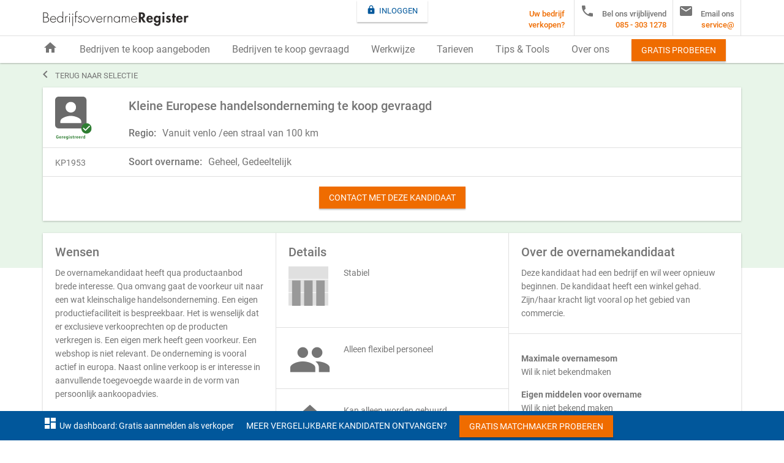

--- FILE ---
content_type: image/svg+xml
request_url: https://www.bedrijfsovernameregister.nl/images/health/stabiele-bedrijven-te-koop-aangeboden.svg
body_size: 32
content:
<?xml version="1.0" encoding="utf-8"?>
<!-- Generator: Adobe Illustrator 18.1.1, SVG Export Plug-In . SVG Version: 6.00 Build 0)  -->
<svg version="1.1" xmlns="http://www.w3.org/2000/svg" xmlns:xlink="http://www.w3.org/1999/xlink" x="0px" y="0px"
	 viewBox="0 0 100 100" enable-background="new 0 0 100 100" xml:space="preserve">
<g id="achtergrond">
	<rect id="bg_2_" y="66.7" fill="#E0E0E0" width="100" height="33.3"/>
	<rect id="lijn_3_" y="99.3" fill="#FFFFFF" width="100" height="0.7"/>
	<rect id="bg" y="33.3" fill="#E0E0E0" width="100" height="33.3"/>
	<rect id="lijn_1_" y="65.9" fill="#FFFFFF" width="100" height="1.4"/>
	<rect id="bg_1_" fill="#E0E0E0" width="100" height="33.3"/>
	<rect id="lijn_2_" y="32.6" fill="#FFFFFF" width="100" height="1.4"/>
	<rect id="lijn" fill="#FFFFFF" width="100" height="0.9"/>
</g>
<g id="laag-hoog_lichtgrijs" display="none">
	<rect id="_x31__1_" x="9" y="54.6" display="inline" fill="#CDCCCC" width="21.3" height="45.4"/>
	<rect id="_x32__1_" x="39.3" y="36.2" display="inline" fill="#CDCCCC" width="21.3" height="63.8"/>
	<rect id="_x33__1_" x="69.7" y="17.8" display="inline" fill="#CDCCCC" width="21.3" height="82.2"/>
</g>
<g id="laag-hoog" display="none">
	<rect id="_x31_" x="9" y="54.6" display="inline" fill="#999999" width="21.3" height="45.4"/>
	<rect id="_x32_" x="39.3" y="36.2" display="inline" fill="#999999" width="21.3" height="63.8"/>
	<rect id="_x33_" x="69.7" y="17.8" display="inline" fill="#999999" width="21.3" height="82.2"/>
</g>
<g id="stabiel">
	<rect id="_x31__2_" x="9" y="36.2" fill="#999999" width="21.3" height="63.8"/>
	<rect id="_x32__2_" x="39.3" y="36.2" fill="#999999" width="21.3" height="63.8"/>
	<rect id="_x33__2_" x="69.7" y="36.2" fill="#999999" width="21.3" height="63.8"/>
</g>
<g id="hoog-laag" display="none">
	<rect id="_x31__3_" x="9" y="17.8" display="inline" fill="#999999" width="21.3" height="82.2"/>
	<rect id="_x32__3_" x="39.3" y="36.2" display="inline" fill="#999999" width="21.3" height="63.8"/>
	<rect id="_x33__3_" x="69.7" y="54.6" display="inline" fill="#999999" width="21.3" height="45.4"/>
</g>
<g id="net_gestart" display="none">
	<rect id="_x31__4_" x="9" y="54.6" display="inline" fill="#999999" width="21.3" height="45.4"/>
</g>
</svg>


--- FILE ---
content_type: image/svg+xml
request_url: https://www.bedrijfsovernameregister.nl/images/footer-logo-vcreations.svg
body_size: -64
content:
<?xml version="1.0" encoding="utf-8"?>
<!-- Generator: Adobe Illustrator 18.1.1, SVG Export Plug-In . SVG Version: 6.00 Build 0)  -->
<svg version="1.1" id="Laag_3" xmlns="http://www.w3.org/2000/svg" xmlns:xlink="http://www.w3.org/1999/xlink" x="0px" y="0px"
	 viewBox="0.4 33.8 99.6 47.6" enable-background="new 0.4 33.8 99.6 47.6" xml:space="preserve">
<path id="_x31__2_" fill="#B8B8B8" d="M25,48.2l25.1-14.4l25.1,14.4L50.1,59.9L25,48.2z"/>
<path id="_x32__2_" fill="#9B9B9B" d="M55.5,62.5l25-11.2L100,62.5l-24.6,9.3L55.5,62.5z"/>
<path id="_x33__2_" fill="#B8B8B8" d="M30.2,73.8l20-8.9l20,8.9l-20,7.6L30.2,73.8z"/>
<path id="_x34__2_" fill="#9B9B9B" d="M0.4,62.5l19.5-11.2l25,11.2l-20,9.3L0.4,62.5z"/>
</svg>


--- FILE ---
content_type: image/svg+xml
request_url: https://www.bedrijfsovernameregister.nl/images/registered/geregistreerd.svg
body_size: 1429
content:
<?xml version="1.0" encoding="utf-8"?>
<!-- Generator: Adobe Illustrator 18.1.1, SVG Export Plug-In . SVG Version: 6.00 Build 0)  -->
<svg version="1.1" id="Geregistreerd" xmlns="http://www.w3.org/2000/svg" xmlns:xlink="http://www.w3.org/1999/xlink" x="0px"
	 y="0px" viewBox="18 -28 135 156.4" enable-background="new 18 -28 135 156.4" xml:space="preserve">
<g id="account-box">
	<path id="Shape" fill="#6A6A6A" d="M18-15.1v90.2C18,82.2,23.8,88,30.9,88h90.2c7.1,0,12.9-5.8,12.9-12.9v-90.2
		c0-7.1-5.8-12.9-12.9-12.9H30.9C23.8-28,18-22.2,18-15.1L18-15.1z M95.3,10.7C95.3,21.6,87,30,76,30s-19.3-8.4-19.3-19.3
		S65-8.7,76-8.7S95.3-0.3,95.3,10.7L95.3,10.7z M37.3,62.2c0-12.9,25.8-20,38.7-20s38.7,7.1,38.7,20v6.4H37.3V62.2L37.3,62.2z"/>
</g>
<g id="check-circle" transform="translate(97.000000, 97.000000)">
	<circle id="Oval" fill="#FFFFFF" cx="37" cy="-9" r="18.2"/>
	<path id="Shape_1_" fill="#2E7D32" d="M37-28c-10.5,0-19,8.5-19,19s8.5,19,19,19S56,1.5,56-9S47.5-28,37-28L37-28z M33.2,0.5
		L23.7-9l2.7-2.7l6.8,6.8l14.4-14.4l2.7,2.7L33.2,0.5L33.2,0.5z"/>
</g>
<path fill="#2F7E33" d="M30.9,123.4c-0.4,0.5-0.9,0.9-1.6,1.2c-0.7,0.3-1.6,0.5-2.7,0.5c-1.4,0-2.5-0.4-3.4-1.3
	c-0.9-0.9-1.3-2-1.3-3.4v-2.4c0-1.4,0.4-2.5,1.3-3.4c0.8-0.9,1.9-1.3,3.3-1.3c1.4,0,2.5,0.3,3.2,1c0.7,0.7,1.1,1.5,1.1,2.6l0,0h-2.1
	c0-0.6-0.2-1.1-0.5-1.4c-0.3-0.3-0.9-0.5-1.5-0.5c-0.7,0-1.3,0.3-1.7,0.8c-0.4,0.5-0.6,1.2-0.6,2.1v2.4c0,0.9,0.2,1.6,0.7,2.1
	c0.4,0.5,1,0.8,1.8,0.8c0.5,0,1-0.1,1.3-0.2c0.3-0.1,0.6-0.2,0.7-0.4v-2.2h-2.2V119h4.5V123.4z"/>
<path fill="#2F7E33" d="M37.3,125.2c-1.3,0-2.2-0.4-3-1.2c-0.7-0.8-1.1-1.8-1.1-3v-0.3c0-1.3,0.3-2.3,1-3.1c0.7-0.8,1.6-1.2,2.8-1.2
	c1.1,0,2,0.3,2.6,1c0.6,0.7,0.9,1.6,0.9,2.8v1.2h-5l0,0c0,0.6,0.2,1,0.5,1.4c0.3,0.4,0.8,0.5,1.4,0.5c0.5,0,0.9-0.1,1.3-0.2
	c0.4-0.1,0.7-0.3,1.1-0.5l0.6,1.4c-0.3,0.3-0.8,0.5-1.4,0.7S38,125.2,37.3,125.2z M37.2,118.1c-0.5,0-0.8,0.2-1.1,0.5
	c-0.2,0.3-0.4,0.7-0.4,1.3l0,0h2.8v-0.2c0-0.5-0.1-0.9-0.3-1.2C38,118.3,37.6,118.1,37.2,118.1z"/>
<path fill="#2F7E33" d="M47.5,118.5l-0.8,0c-0.3,0-0.6,0.1-0.8,0.2s-0.4,0.3-0.5,0.6v5.7H43v-8.5h2.1l0.1,1.2c0.2-0.4,0.5-0.8,0.8-1
	c0.3-0.2,0.7-0.4,1.1-0.4c0.1,0,0.2,0,0.3,0c0.1,0,0.2,0,0.3,0.1L47.5,118.5z"/>
<path fill="#2F7E33" d="M53.2,125.2c-1.3,0-2.2-0.4-3-1.2c-0.7-0.8-1.1-1.8-1.1-3v-0.3c0-1.3,0.3-2.3,1-3.1c0.7-0.8,1.6-1.2,2.8-1.2
	c1.1,0,2,0.3,2.6,1c0.6,0.7,0.9,1.6,0.9,2.8v1.2h-5l0,0c0,0.6,0.2,1,0.5,1.4c0.3,0.4,0.8,0.5,1.4,0.5c0.5,0,0.9-0.1,1.3-0.2
	c0.4-0.1,0.7-0.3,1.1-0.5l0.6,1.4c-0.3,0.3-0.8,0.5-1.4,0.7S53.8,125.2,53.2,125.2z M53,118.1c-0.5,0-0.8,0.2-1.1,0.5
	c-0.2,0.3-0.4,0.7-0.4,1.3l0,0h2.8v-0.2c0-0.5-0.1-0.9-0.3-1.2C53.8,118.3,53.5,118.1,53,118.1z"/>
<path fill="#2F7E33" d="M58.5,120.8c0-1.3,0.3-2.4,0.9-3.2c0.6-0.8,1.4-1.2,2.4-1.2c0.5,0,0.9,0.1,1.2,0.3c0.4,0.2,0.7,0.5,0.9,0.9
	l0.2-1.1h2v8.4c0,1.1-0.4,1.9-1.1,2.6s-1.7,0.9-3,0.9c-0.4,0-0.9-0.1-1.4-0.2c-0.5-0.1-0.9-0.3-1.3-0.5l0.4-1.7
	c0.3,0.2,0.7,0.3,1.1,0.4c0.4,0.1,0.8,0.1,1.2,0.1c0.6,0,1.1-0.1,1.4-0.4c0.3-0.3,0.4-0.7,0.4-1.2v-0.8c-0.2,0.3-0.5,0.6-0.9,0.7
	c-0.3,0.2-0.7,0.2-1.2,0.2c-1,0-1.8-0.4-2.4-1.1c-0.6-0.8-0.9-1.8-0.9-3V120.8z M60.8,121c0,0.7,0.1,1.3,0.4,1.7
	c0.2,0.4,0.7,0.6,1.2,0.6c0.3,0,0.6-0.1,0.9-0.2c0.2-0.1,0.4-0.3,0.6-0.6V119c-0.1-0.3-0.3-0.5-0.6-0.6s-0.5-0.2-0.9-0.2
	c-0.6,0-1,0.2-1.2,0.7c-0.3,0.5-0.4,1.1-0.4,1.9V121z"/>
<path fill="#2F7E33" d="M71.3,114.5H69v-1.7h2.3V114.5z M71.3,125H69v-8.5h2.3V125z"/>
<path fill="#2F7E33" d="M78.7,122.6c0-0.2-0.1-0.5-0.4-0.6s-0.7-0.3-1.3-0.5c-1-0.2-1.7-0.5-2.3-0.9c-0.5-0.4-0.8-0.9-0.8-1.6
	c0-0.7,0.3-1.3,0.9-1.9c0.6-0.5,1.4-0.8,2.5-0.8c1.1,0,1.9,0.3,2.6,0.8c0.6,0.5,1,1.1,0.9,1.9l0,0h-2.2c0-0.3-0.1-0.6-0.3-0.8
	c-0.2-0.2-0.5-0.3-0.9-0.3c-0.4,0-0.7,0.1-0.9,0.3c-0.2,0.2-0.3,0.4-0.3,0.7c0,0.3,0.1,0.5,0.3,0.6c0.2,0.2,0.7,0.3,1.3,0.4
	c1,0.2,1.8,0.5,2.3,0.9c0.5,0.4,0.8,1,0.8,1.7c0,0.8-0.3,1.4-1,1.9c-0.7,0.5-1.5,0.7-2.6,0.7c-1.1,0-2-0.3-2.7-0.9
	c-0.7-0.6-1-1.2-0.9-1.9l0,0h2.1c0,0.5,0.2,0.8,0.4,1s0.6,0.3,1.1,0.3c0.4,0,0.7-0.1,1-0.3C78.6,123.2,78.7,122.9,78.7,122.6z"/>
<path fill="#2F7E33" d="M86.1,114.5v2.1h1.4v1.6h-1.4v4.3c0,0.3,0.1,0.6,0.2,0.7s0.3,0.2,0.5,0.2c0.1,0,0.2,0,0.3,0
	c0.1,0,0.2,0,0.3-0.1l0.2,1.6c-0.2,0.1-0.5,0.1-0.7,0.2s-0.5,0.1-0.7,0.1c-0.8,0-1.4-0.2-1.8-0.6c-0.4-0.4-0.6-1.1-0.6-2.1v-4.3
	h-1.2v-1.6h1.2v-2.1H86.1z"/>
<path fill="#2F7E33" d="M94.4,118.5l-0.8,0c-0.3,0-0.6,0.1-0.8,0.2s-0.4,0.3-0.5,0.6v5.7h-2.3v-8.5h2.1l0.1,1.2
	c0.2-0.4,0.5-0.8,0.8-1c0.3-0.2,0.7-0.4,1.1-0.4c0.1,0,0.2,0,0.3,0c0.1,0,0.2,0,0.3,0.1L94.4,118.5z"/>
<path fill="#2F7E33" d="M100.1,125.2c-1.3,0-2.2-0.4-3-1.2s-1.1-1.8-1.1-3v-0.3c0-1.3,0.3-2.3,1-3.1c0.7-0.8,1.6-1.2,2.8-1.2
	c1.1,0,2,0.3,2.6,1s0.9,1.6,0.9,2.8v1.2h-5l0,0c0,0.6,0.2,1,0.5,1.4s0.8,0.5,1.4,0.5c0.5,0,0.9-0.1,1.3-0.2c0.4-0.1,0.7-0.3,1.1-0.5
	l0.6,1.4c-0.3,0.3-0.8,0.5-1.4,0.7S100.8,125.2,100.1,125.2z M99.9,118.1c-0.5,0-0.8,0.2-1.1,0.5c-0.2,0.3-0.4,0.7-0.4,1.3l0,0h2.8
	v-0.2c0-0.5-0.1-0.9-0.3-1.2C100.7,118.3,100.4,118.1,99.9,118.1z"/>
<path fill="#2F7E33" d="M109.4,125.2c-1.3,0-2.2-0.4-3-1.2s-1.1-1.8-1.1-3v-0.3c0-1.3,0.3-2.3,1-3.1c0.7-0.8,1.6-1.2,2.8-1.2
	c1.1,0,2,0.3,2.6,1s0.9,1.6,0.9,2.8v1.2h-5l0,0c0,0.6,0.2,1,0.5,1.4s0.8,0.5,1.4,0.5c0.5,0,0.9-0.1,1.3-0.2c0.4-0.1,0.7-0.3,1.1-0.5
	l0.6,1.4c-0.3,0.3-0.8,0.5-1.4,0.7S110.1,125.2,109.4,125.2z M109.3,118.1c-0.5,0-0.8,0.2-1.1,0.5c-0.2,0.3-0.4,0.7-0.4,1.3l0,0h2.8
	v-0.2c0-0.5-0.1-0.9-0.3-1.2C110.1,118.3,109.7,118.1,109.3,118.1z"/>
<path fill="#2F7E33" d="M119.6,118.5l-0.8,0c-0.3,0-0.6,0.1-0.8,0.2s-0.4,0.3-0.5,0.6v5.7h-2.3v-8.5h2.1l0.1,1.2
	c0.2-0.4,0.5-0.8,0.8-1c0.3-0.2,0.7-0.4,1.1-0.4c0.1,0,0.2,0,0.3,0c0.1,0,0.2,0,0.3,0.1L119.6,118.5z"/>
<path fill="#2F7E33" d="M121.3,120.8c0-1.3,0.3-2.4,0.9-3.2c0.6-0.8,1.4-1.2,2.4-1.2c0.4,0,0.8,0.1,1.1,0.3c0.3,0.2,0.6,0.4,0.9,0.8
	v-4.6h2.3V125h-1.9l-0.2-1c-0.3,0.4-0.6,0.7-0.9,0.9s-0.8,0.3-1.2,0.3c-1,0-1.8-0.4-2.4-1.1c-0.6-0.8-0.9-1.8-0.9-3V120.8z
	 M123.5,121c0,0.7,0.1,1.3,0.4,1.7c0.2,0.4,0.7,0.6,1.2,0.6c0.3,0,0.6-0.1,0.9-0.2s0.4-0.3,0.6-0.6V119c-0.2-0.3-0.4-0.5-0.6-0.6
	s-0.5-0.2-0.8-0.2c-0.6,0-1,0.2-1.2,0.7c-0.3,0.5-0.4,1.1-0.4,1.9V121z"/>
</svg>
